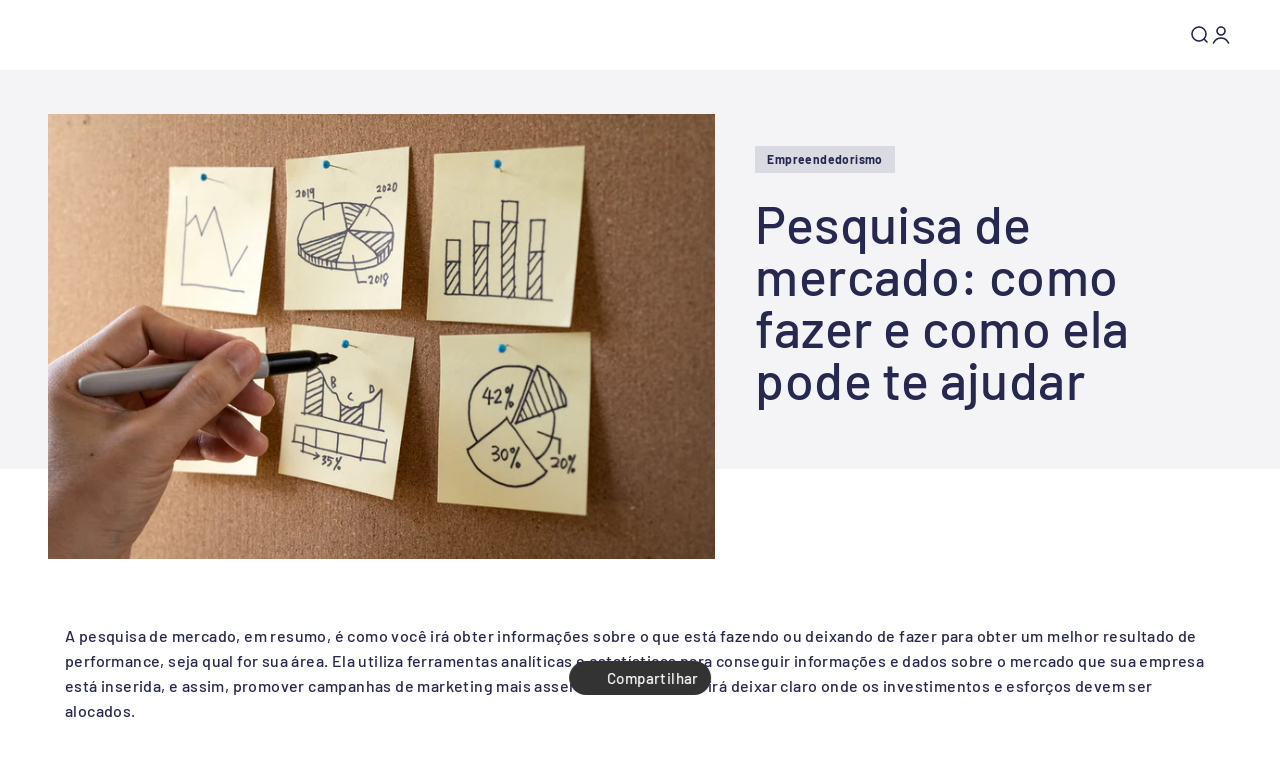

--- FILE ---
content_type: text/html; charset=utf-8
request_url: https://stegia.com.br/blogs/academy/pesquisa-de-mercado-como-fazer-e-como-ela-pode-te-ajudar
body_size: 18939
content:
<!doctype html>

<html class="no-js" lang="pt-BR" dir="ltr">
  <head>
    <meta charset="utf-8">
    <meta name="viewport" content="width=device-width, initial-scale=1.0, height=device-height, minimum-scale=1.0, maximum-scale=1.0">
    <meta name="theme-color" content="#fff">

    <title>Pesquisa de mercado: como fazer e como ela pode te ajudar</title><meta name="description" content="A pesquisa de mercado, em resumo, é como você irá obter informações sobre o que está fazendo ou deixando de fazer para obter um melhor resultado de performance, seja qual for sua área. Ela utiliza ferramentas analíticas e estatísticas para conseguir informações e dados sobre o mercado que sua empresa está inserida, e a"><link rel="canonical" href="https://stegia.com.br/blogs/academy/pesquisa-de-mercado-como-fazer-e-como-ela-pode-te-ajudar"><link rel="shortcut icon" href="//stegia.com.br/cdn/shop/files/STEGIA_2023_BRAND_BANNER_MOBILE.png?v=1668713190&width=96">
      <link rel="apple-touch-icon" href="//stegia.com.br/cdn/shop/files/STEGIA_2023_BRAND_BANNER_MOBILE.png?v=1668713190&width=180"><link rel="preconnect" href="https://cdn.shopify.com">
    <link rel="preconnect" href="https://fonts.shopifycdn.com" crossorigin>
    <link rel="dns-prefetch" href="https://productreviews.shopifycdn.com"><link rel="modulepreload" href="//stegia.com.br/cdn/shop/t/78/assets/vendor.min.js?v=56430842210900357591671739271" as="script">
    <link rel="modulepreload" href="//stegia.com.br/cdn/shop/t/78/assets/theme.js?v=43842711010314393921709744561" as="script">
    <link rel="modulepreload" href="//stegia.com.br/cdn/shop/t/78/assets/sections.js?v=151595644046222768521709744587" as="script"><link rel="preload" href="//stegia.com.br/cdn/fonts/barlow/barlow_n7.691d1d11f150e857dcbc1c10ef03d825bc378d81.woff2" as="font" type="font/woff2" crossorigin><link rel="preload" href="//stegia.com.br/cdn/fonts/barlow/barlow_n5.a193a1990790eba0cc5cca569d23799830e90f07.woff2" as="font" type="font/woff2" crossorigin><meta property="og:type" content="article">
  <meta property="og:title" content="Pesquisa de mercado: como fazer e como ela pode te ajudar"><meta property="og:image" content="http://stegia.com.br/cdn/shop/articles/custom_resized_71a83520-fd09-4228-b4d6-51fc250a902b.jpg?v=1615576656&width=2048">
  <meta property="og:image:secure_url" content="https://stegia.com.br/cdn/shop/articles/custom_resized_71a83520-fd09-4228-b4d6-51fc250a902b.jpg?v=1615576656&width=2048">
  <meta property="og:image:width" content="720">
  <meta property="og:image:height" content="480"><meta property="og:description" content="A pesquisa de mercado, em resumo, é como você irá obter informações sobre o que está fazendo ou deixando de fazer para obter um melhor resultado de performance, seja qual for sua área. Ela utiliza ferramentas analíticas e estatísticas para conseguir informações e dados sobre o mercado que sua empresa está inserida, e a"><meta property="og:url" content="https://stegia.com.br/blogs/academy/pesquisa-de-mercado-como-fazer-e-como-ela-pode-te-ajudar">
<meta property="og:site_name" content="Stegia"><meta name="twitter:card" content="summary"><meta name="twitter:title" content="Pesquisa de mercado: como fazer e como ela pode te ajudar">
  <meta name="twitter:description" content="A pesquisa de mercado, em resumo, é como você irá obter informações sobre o que está fazendo ou deixando de fazer para obter um melhor resultado de performance, seja qual for sua área. Ela utiliza ferramentas analíticas e estatísticas para conseguir informações e dados sobre o mercado que sua empresa está inserida, e assim, promover campanhas de marketing mais assertivas. O resultado irá deixar claro onde os investimentos e esforços devem ser alocados."><meta name="twitter:image" content="https://stegia.com.br/cdn/shop/articles/custom_resized_71a83520-fd09-4228-b4d6-51fc250a902b.jpg?crop=center&height=1200&v=1615576656&width=1200">
  <meta name="twitter:image:alt" content="Pesquisa de mercado: como fazer e como ela pode te ajudar">
  <script type="application/ld+json">
  {
    "@context": "https://schema.org",
    "@type": "BlogPosting",
    "mainEntityOfPage": "/blogs/academy/pesquisa-de-mercado-como-fazer-e-como-ela-pode-te-ajudar",
    "articleSection": "Academy",
    "keywords": "Empreendedorismo, Negócios",
    "headline": "Pesquisa de mercado: como fazer e como ela pode te ajudar",
    "description": "A pesquisa de mercado, em resumo, é como você irá obter informações sobre o que está fazendo ou deixando de fazer para obter um melhor...",
    "dateCreated": "2021-03-12T16:17:35",
    "datePublished": "2021-03-12T16:17:35",
    "dateModified": "2021-03-12T16:17:35",
    "image": {
      "@type": "ImageObject",
      "url": "https://stegia.com.br/cdn/shop/articles/custom_resized_71a83520-fd09-4228-b4d6-51fc250a902b.jpg?v=1615576656&width=1024",
      "image": "https://stegia.com.br/cdn/shop/articles/custom_resized_71a83520-fd09-4228-b4d6-51fc250a902b.jpg?v=1615576656&width=1024",
      "name": "Pesquisa de mercado: como fazer e como ela pode te ajudar",
      "width": "1024",
      "height": "1024"
    },
    "author": {
      "@type": "Person",
      "name": " ",
      "givenName": null,
      "familyName": null
    },
    "publisher": {
      "@type": "Organization",
      "name": "Stegia"
    },
    "commentCount": 0,
    "comment": []
  }
  </script>



  <script type="application/ld+json">
  {
    "@context": "https://schema.org",
    "@type": "BreadcrumbList",
  "itemListElement": [{
      "@type": "ListItem",
      "position": 1,
      "name": "Início",
      "item": "https://stegia.com.br"
    },{
          "@type": "ListItem",
          "position": 2,
          "name": "Academy",
          "item": "https://stegia.com.br/blogs/academy"
        }, {
          "@type": "ListItem",
          "position": 3,
          "name": "Academy",
          "item": "https://stegia.com.br/blogs/academy/pesquisa-de-mercado-como-fazer-e-como-ela-pode-te-ajudar"
        }]
  }
  </script>

<style>/* Typography (heading) */
  @font-face {
  font-family: Barlow;
  font-weight: 700;
  font-style: normal;
  font-display: fallback;
  src: url("//stegia.com.br/cdn/fonts/barlow/barlow_n7.691d1d11f150e857dcbc1c10ef03d825bc378d81.woff2") format("woff2"),
       url("//stegia.com.br/cdn/fonts/barlow/barlow_n7.4fdbb1cb7da0e2c2f88492243ffa2b4f91924840.woff") format("woff");
}

@font-face {
  font-family: Barlow;
  font-weight: 700;
  font-style: italic;
  font-display: fallback;
  src: url("//stegia.com.br/cdn/fonts/barlow/barlow_i7.50e19d6cc2ba5146fa437a5a7443c76d5d730103.woff2") format("woff2"),
       url("//stegia.com.br/cdn/fonts/barlow/barlow_i7.47e9f98f1b094d912e6fd631cc3fe93d9f40964f.woff") format("woff");
}

/* Typography (body) */
  @font-face {
  font-family: Barlow;
  font-weight: 500;
  font-style: normal;
  font-display: fallback;
  src: url("//stegia.com.br/cdn/fonts/barlow/barlow_n5.a193a1990790eba0cc5cca569d23799830e90f07.woff2") format("woff2"),
       url("//stegia.com.br/cdn/fonts/barlow/barlow_n5.ae31c82169b1dc0715609b8cc6a610b917808358.woff") format("woff");
}

@font-face {
  font-family: Barlow;
  font-weight: 500;
  font-style: italic;
  font-display: fallback;
  src: url("//stegia.com.br/cdn/fonts/barlow/barlow_i5.714d58286997b65cd479af615cfa9bb0a117a573.woff2") format("woff2"),
       url("//stegia.com.br/cdn/fonts/barlow/barlow_i5.0120f77e6447d3b5df4bbec8ad8c2d029d87fb21.woff") format("woff");
}

@font-face {
  font-family: Barlow;
  font-weight: 700;
  font-style: normal;
  font-display: fallback;
  src: url("//stegia.com.br/cdn/fonts/barlow/barlow_n7.691d1d11f150e857dcbc1c10ef03d825bc378d81.woff2") format("woff2"),
       url("//stegia.com.br/cdn/fonts/barlow/barlow_n7.4fdbb1cb7da0e2c2f88492243ffa2b4f91924840.woff") format("woff");
}

@font-face {
  font-family: Barlow;
  font-weight: 700;
  font-style: italic;
  font-display: fallback;
  src: url("//stegia.com.br/cdn/fonts/barlow/barlow_i7.50e19d6cc2ba5146fa437a5a7443c76d5d730103.woff2") format("woff2"),
       url("//stegia.com.br/cdn/fonts/barlow/barlow_i7.47e9f98f1b094d912e6fd631cc3fe93d9f40964f.woff") format("woff");
}

:root {
    /**
     * ---------------------------------------------------------------------
     * SPACING VARIABLES
     *
     * We are using a spacing inspired from frameworks like Tailwind CSS.
     * ---------------------------------------------------------------------
     */
    --spacing-0-5: 0.125rem; /* 2px */
    --spacing-1: 0.25rem; /* 4px */
    --spacing-1-5: 0.375rem; /* 6px */
    --spacing-2: 0.5rem; /* 8px */
    --spacing-2-5: 0.625rem; /* 10px */
    --spacing-3: 0.75rem; /* 12px */
    --spacing-3-5: 0.875rem; /* 14px */
    --spacing-4: 1rem; /* 16px */
    --spacing-4-5: 1.125rem; /* 18px */
    --spacing-5: 1.25rem; /* 20px */
    --spacing-5-5: 1.375rem; /* 22px */
    --spacing-6: 1.5rem; /* 24px */
    --spacing-6-5: 1.625rem; /* 26px */
    --spacing-7: 1.75rem; /* 28px */
    --spacing-7-5: 1.875rem; /* 30px */
    --spacing-8: 2rem; /* 32px */
    --spacing-8-5: 2.125rem; /* 34px */
    --spacing-9: 2.25rem; /* 36px */
    --spacing-9-5: 2.375rem; /* 38px */
    --spacing-10: 2.5rem; /* 40px */
    --spacing-11: 2.75rem; /* 44px */
    --spacing-12: 3rem; /* 48px */
    --spacing-14: 3.5rem; /* 56px */
    --spacing-16: 4rem; /* 64px */
    --spacing-18: 4.5rem; /* 72px */
    --spacing-20: 5rem; /* 80px */
    --spacing-24: 6rem; /* 96px */
    --spacing-28: 7rem; /* 112px */
    --spacing-32: 8rem; /* 128px */
    --spacing-36: 9rem; /* 144px */
    --spacing-40: 10rem; /* 160px */
    --spacing-44: 11rem; /* 176px */
    --spacing-48: 12rem; /* 192px */
    --spacing-52: 13rem; /* 208px */
    --spacing-56: 14rem; /* 224px */
    --spacing-60: 15rem; /* 240px */
    --spacing-64: 16rem; /* 256px */
    --spacing-72: 18rem; /* 288px */
    --spacing-80: 20rem; /* 320px */
    --spacing-96: 24rem; /* 384px */

    /* Container */
    --container-max-width: 1520px;
    --container-narrow-max-width: 1270px;
    --container-gutter: var(--spacing-5);
    --section-outer-spacing-block: var(--spacing-14);
    --section-inner-max-spacing-block: var(--spacing-12);
    --section-inner-spacing-inline: var(--container-gutter);
    --section-stack-spacing-block: var(--spacing-10);

    /* Grid gutter */
    --grid-gutter: var(--spacing-5);

    /* Product list settings */
    --product-list-row-gap: var(--spacing-8);
    --product-list-column-gap: var(--grid-gutter);

    /* Form settings */
    --input-gap: var(--spacing-2);
    --input-height: 2.625rem;
    --input-padding-inline: var(--spacing-4);

    /* Other sizes */
    --sticky-area-height: calc(var(--sticky-announcement-bar-enabled, 0) * var(--announcement-bar-height, 0px) + var(--sticky-header-enabled, 0) * var(--header-height, 0px));

    /* RTL support */
    --transform-logical-flip: 1;
    --transform-origin-start: left;
    --transform-origin-end: right;

    /**
     * ---------------------------------------------------------------------
     * TYPOGRAPHY
     * ---------------------------------------------------------------------
     */

    /* Font properties */
    --heading-font-family: Barlow, sans-serif;
    --heading-font-weight: 700;
    --heading-font-style: normal;
    --heading-text-transform: normal;
    --heading-letter-spacing: 0.01em;
    --text-font-family: Barlow, sans-serif;
    --text-font-weight: 500;
    --text-font-style: normal;
    --text-letter-spacing: 0.025em;

    /* Font sizes */
    --text-h0: 2.5rem;
    --text-h1: 1.75rem;
    --text-h2: 1.5rem;
    --text-h3: 1.375rem;
    --text-h4: 1.125rem;
    --text-h5: 1.125rem;
    --text-h6: 1rem;
    --text-xs: 0.6875rem;
    --text-sm: 0.75rem;
    --text-base: 0.875rem;
    --text-lg: 1.125rem;

    /**
     * ---------------------------------------------------------------------
     * COLORS
     * ---------------------------------------------------------------------
     */

    /* Color settings */--accent: 240 196 23;
    --text-primary: 39 40 80;
    --background-primary: 255 255 255;
    --dialog-background: 255 255 255;
    --border-color: var(--text-color, var(--text-primary)) / 0.12;

    /* Button colors */
    --button-background-primary: 240 196 23;
    --button-text-primary: 255 255 255;
    --button-background-secondary: 0 66 228;
    --button-text-secondary: 255 255 255;

    /* Status colors */
    --success-background: 224 244 232;
    --success-text: 0 163 65;
    --warning-background: 255 246 233;
    --warning-text: 255 183 74;
    --error-background: 254 231 231;
    --error-text: 248 58 58;

    /* Product colors */
    --on-sale-text: 248 58 58;
    --on-sale-badge-background: 248 58 58;
    --on-sale-badge-text: 255 255 255;
    --sold-out-badge-background: 0 0 0;
    --sold-out-badge-text: 255 255 255;
    --primary-badge-background: 0 66 228;
    --primary-badge-text: 255 255 255;
    --star-color: 255 183 74;
    --product-card-background: 255 255 255;
    --product-card-text: 37 147 218;

    /* Header colors */
    --header-background: 255 255 255;
    --header-text: 39 40 80;

    /* Footer colors */
    --footer-background: 39 40 80;
    --footer-text: 255 255 255;

    /* Rounded variables (used for border radius) */
    --rounded-xs: 0.0rem;
    --rounded-sm: 0.0rem;
    --rounded: 0.0rem;
    --rounded-lg: 0.0rem;
    --rounded-full: 9999px;

    --rounded-button: 0.0rem;
    --rounded-input: 0.0rem;

    /* Box shadow */
    --shadow-sm: 0 2px 8px rgb(var(--text-primary) / 0.1);
    --shadow: 0 5px 15px rgb(var(--text-primary) / 0.1);
    --shadow-md: 0 5px 30px rgb(var(--text-primary) / 0.1);
    --shadow-block: 0px 18px 50px rgb(var(--text-primary) / 0.1);

    /**
     * ---------------------------------------------------------------------
     * OTHER
     * ---------------------------------------------------------------------
     */

    --cursor-close-svg-url: url(//stegia.com.br/cdn/shop/t/78/assets/cursor-close.svg?v=147174565022153725511670286775);
    --cursor-zoom-in-svg-url: url(//stegia.com.br/cdn/shop/t/78/assets/cursor-zoom-in.svg?v=154953035094101115921670286774);
    --cursor-zoom-out-svg-url: url(//stegia.com.br/cdn/shop/t/78/assets/cursor-zoom-out.svg?v=16155520337305705181670286775);
    --checkmark-svg-url: url(//stegia.com.br/cdn/shop/t/78/assets/checkmark.svg?v=77552481021870063511670286774);
  }

  [dir="rtl"]:root {
    /* RTL support */
    --transform-logical-flip: -1;
    --transform-origin-start: right;
    --transform-origin-end: left;
  }

  @media screen and (min-width: 700px) {
    :root {
      /* Typography (font size) */
      --text-h0: 3.25rem;
      --text-h1: 2.25rem;
      --text-h2: 1.75rem;
      --text-h3: 1.625rem;
      --text-h4: 1.25rem;
      --text-h5: 1.25rem;
      --text-h6: 1.125rem;

      --text-xs: 0.75rem;
      --text-sm: 0.875rem;
      --text-base: 1.0rem;
      --text-lg: 1.25rem;

      /* Spacing */
      --container-gutter: 2rem;
      --section-outer-spacing-block: var(--spacing-20);
      --section-inner-max-spacing-block: var(--spacing-14);
      --section-inner-spacing-inline: var(--spacing-14);
      --section-stack-spacing-block: var(--spacing-12);

      /* Grid gutter */
      --grid-gutter: var(--spacing-6);

      /* Product list settings */
      --product-list-row-gap: var(--spacing-12);

      /* Form settings */
      --input-gap: 1rem;
      --input-height: 3.125rem;
      --input-padding-inline: var(--spacing-5);
    }
  }

  @media screen and (min-width: 1000px) {
    :root {
      /* Spacing settings */
      --container-gutter: var(--spacing-12);
      --section-outer-spacing-block: var(--spacing-20);
      --section-inner-max-spacing-block: var(--spacing-18);
      --section-inner-spacing-inline: var(--spacing-18);
      --section-stack-spacing-block: var(--spacing-12);
    }
  }

  @media screen and (min-width: 1150px) {
    :root {
      /* Spacing settings */
      --container-gutter: var(--spacing-12);
      --section-outer-spacing-block: var(--spacing-24);
      --section-inner-max-spacing-block: var(--spacing-18);
      --section-inner-spacing-inline: var(--spacing-18);
      --section-stack-spacing-block: var(--spacing-12);
    }
  }

  @media screen and (min-width: 1400px) {
    :root {
      /* Typography (font size) */
      --text-h0: 4rem;
      --text-h1: 3rem;
      --text-h2: 2.5rem;
      --text-h3: 1.75rem;
      --text-h4: 1.5rem;
      --text-h5: 1.25rem;
      --text-h6: 1.25rem;

      --section-outer-spacing-block: var(--spacing-28);
      --section-inner-max-spacing-block: var(--spacing-20);
      --section-inner-spacing-inline: var(--spacing-20);
    }
  }

  @media screen and (min-width: 1600px) {
    :root {
      --section-outer-spacing-block: var(--spacing-32);
      --section-inner-max-spacing-block: var(--spacing-24);
      --section-inner-spacing-inline: var(--spacing-24);
    }
  }

  /**
   * ---------------------------------------------------------------------
   * LIQUID DEPENDANT CSS
   *
   * Our main CSS is Liquid free, but some very specific features depend on
   * theme settings, so we have them here
   * ---------------------------------------------------------------------
   */@media screen and (pointer: fine) {
        .button:not([disabled]):hover, .btn:not([disabled]):hover, .shopify-payment-button__button--unbranded:not([disabled]):hover {
          --button-background-opacity: 0.85;
        }

        .button--subdued:not([disabled]):hover {
          --button-background: var(--text-color) / .05 !important;
        }
      }</style><script>
  document.documentElement.classList.replace('no-js', 'js');

  // This allows to expose several variables to the global scope, to be used in scripts
  window.themeVariables = {
    settings: {
      showPageTransition: true,
      headingApparition: "split_rotation",
      pageType: "article",
      moneyFormat: "R$ {{amount_with_comma_separator}}",
      moneyWithCurrencyFormat: "R$ {{amount_with_comma_separator}} BRL",
      currencyCodeEnabled: false,
      cartType: "popover",
      showDiscount: false,
      discountMode: "saving"
    },

    strings: {
      accessibilityClose: "Fechar",
      accessibilityNext: "Próximo",
      accessibilityPrevious: "Anterior",
      addToCartButton: "Adicionar ao carrinho",
      soldOutButton: "Esgotado",
      preOrderButton: "Pré-venda",
      unavailableButton: "Unavailable",
      closeGallery: "Fechar galeria",
      zoomGallery: "Zoom na imagem",
      errorGallery: "Imagem não pode ser carregada",
      soldOutBadge: "Esgotado",
      discountBadge: "Economize @@",
      sku: "SKU:",
      searchNoResults: "Não foram encontrados resultados para sua pesquisa",
      addOrderNote: "Adicionar observações sobre o pedido",
      editOrderNote: "Editar observações sobre o pedido",
      shippingEstimatorNoResults: "Desculpe, não enviamos para o seu endereço.",
      shippingEstimatorOneResult: "Temos um método de envio para o seu endereço:",
      shippingEstimatorMultipleResults: "Temos diversos métodos de envio para o seu endereço:",
      shippingEstimatorError: "Um ou mais erros aconteceram durante a estimativa de frete:"
    },

    breakpoints: {
      'sm': 'screen and (min-width: 700px)',
      'md': 'screen and (min-width: 1000px)',
      'lg': 'screen and (min-width: 1150px)',
      'xl': 'screen and (min-width: 1400px)',

      'sm-max': 'screen and (max-width: 699px)',
      'md-max': 'screen and (max-width: 999px)',
      'lg-max': 'screen and (max-width: 1149px)',
      'xl-max': 'screen and (max-width: 1399px)'
    }
  };window.addEventListener('DOMContentLoaded', () => {
      const isReloaded = (window.performance.navigation && window.performance.navigation.type === 1) || window.performance.getEntriesByType('navigation').map((nav) => nav.type).includes('reload');

      if ('animate' in document.documentElement && window.matchMedia('(prefers-reduced-motion: no-preference)').matches && document.referrer.includes(location.host) && !isReloaded) {
        document.body.animate({opacity: [0, 1]}, {duration: 115, fill: 'forwards'});
      }
    });

    window.addEventListener('pageshow', (event) => {
      document.body.classList.remove('page-transition');

      if (event.persisted) {
        document.body.animate({opacity: [0, 1]}, {duration: 0, fill: 'forwards'});
      }
    });// For detecting native share
  document.documentElement.classList.add(`native-share--${navigator.share ? 'enabled' : 'disabled'}`);</script><script type="module" src="//stegia.com.br/cdn/shop/t/78/assets/vendor.min.js?v=56430842210900357591671739271"></script>
    <script type="module" src="//stegia.com.br/cdn/shop/t/78/assets/theme.js?v=43842711010314393921709744561"></script>
    <script type="module" src="//stegia.com.br/cdn/shop/t/78/assets/sections.js?v=151595644046222768521709744587"></script>

    <script>window.performance && window.performance.mark && window.performance.mark('shopify.content_for_header.start');</script><meta id="shopify-digital-wallet" name="shopify-digital-wallet" content="/7361069167/digital_wallets/dialog">
<link rel="alternate" type="application/atom+xml" title="Feed" href="/blogs/academy.atom" />
<script async="async" src="/checkouts/internal/preloads.js?locale=pt-BR"></script>
<script id="shopify-features" type="application/json">{"accessToken":"02131e8bd424dc04bafd69d9fba5a78e","betas":["rich-media-storefront-analytics"],"domain":"stegia.com.br","predictiveSearch":true,"shopId":7361069167,"locale":"pt-br"}</script>
<script>var Shopify = Shopify || {};
Shopify.shop = "eqs-negocios-copy.myshopify.com";
Shopify.locale = "pt-BR";
Shopify.currency = {"active":"BRL","rate":"1.0"};
Shopify.country = "BR";
Shopify.theme = {"name":"Impact [2023]","id":139268718907,"schema_name":"Impact","schema_version":"3.1.1","theme_store_id":1190,"role":"main"};
Shopify.theme.handle = "null";
Shopify.theme.style = {"id":null,"handle":null};
Shopify.cdnHost = "stegia.com.br/cdn";
Shopify.routes = Shopify.routes || {};
Shopify.routes.root = "/";</script>
<script type="module">!function(o){(o.Shopify=o.Shopify||{}).modules=!0}(window);</script>
<script>!function(o){function n(){var o=[];function n(){o.push(Array.prototype.slice.apply(arguments))}return n.q=o,n}var t=o.Shopify=o.Shopify||{};t.loadFeatures=n(),t.autoloadFeatures=n()}(window);</script>
<script id="shop-js-analytics" type="application/json">{"pageType":"article"}</script>
<script defer="defer" async type="module" src="//stegia.com.br/cdn/shopifycloud/shop-js/modules/v2/client.init-shop-cart-sync_CU2ftdlJ.pt-BR.esm.js"></script>
<script defer="defer" async type="module" src="//stegia.com.br/cdn/shopifycloud/shop-js/modules/v2/chunk.common_Bd5PC-Gb.esm.js"></script>
<script defer="defer" async type="module" src="//stegia.com.br/cdn/shopifycloud/shop-js/modules/v2/chunk.modal_CNYWjkPA.esm.js"></script>
<script type="module">
  await import("//stegia.com.br/cdn/shopifycloud/shop-js/modules/v2/client.init-shop-cart-sync_CU2ftdlJ.pt-BR.esm.js");
await import("//stegia.com.br/cdn/shopifycloud/shop-js/modules/v2/chunk.common_Bd5PC-Gb.esm.js");
await import("//stegia.com.br/cdn/shopifycloud/shop-js/modules/v2/chunk.modal_CNYWjkPA.esm.js");

  window.Shopify.SignInWithShop?.initShopCartSync?.({"fedCMEnabled":true,"windoidEnabled":true});

</script>
<script>(function() {
  var isLoaded = false;
  function asyncLoad() {
    if (isLoaded) return;
    isLoaded = true;
    var urls = ["https:\/\/cdn.one.store\/javascript\/dist\/1.0\/jcr-widget.js?account_id=shopify:eqs-negocios-copy.myshopify.com\u0026shop=eqs-negocios-copy.myshopify.com"];
    for (var i = 0; i < urls.length; i++) {
      var s = document.createElement('script');
      s.type = 'text/javascript';
      s.async = true;
      s.src = urls[i];
      var x = document.getElementsByTagName('script')[0];
      x.parentNode.insertBefore(s, x);
    }
  };
  if(window.attachEvent) {
    window.attachEvent('onload', asyncLoad);
  } else {
    window.addEventListener('load', asyncLoad, false);
  }
})();</script>
<script id="__st">var __st={"a":7361069167,"offset":-10800,"reqid":"6dd51065-e680-46ac-a210-70e591ea0d27-1769058126","pageurl":"stegia.com.br\/blogs\/academy\/pesquisa-de-mercado-como-fazer-e-como-ela-pode-te-ajudar","s":"articles-555475894383","u":"579e5ef959c4","p":"article","rtyp":"article","rid":555475894383};</script>
<script>window.ShopifyPaypalV4VisibilityTracking = true;</script>
<script id="captcha-bootstrap">!function(){'use strict';const t='contact',e='account',n='new_comment',o=[[t,t],['blogs',n],['comments',n],[t,'customer']],c=[[e,'customer_login'],[e,'guest_login'],[e,'recover_customer_password'],[e,'create_customer']],r=t=>t.map((([t,e])=>`form[action*='/${t}']:not([data-nocaptcha='true']) input[name='form_type'][value='${e}']`)).join(','),a=t=>()=>t?[...document.querySelectorAll(t)].map((t=>t.form)):[];function s(){const t=[...o],e=r(t);return a(e)}const i='password',u='form_key',d=['recaptcha-v3-token','g-recaptcha-response','h-captcha-response',i],f=()=>{try{return window.sessionStorage}catch{return}},m='__shopify_v',_=t=>t.elements[u];function p(t,e,n=!1){try{const o=window.sessionStorage,c=JSON.parse(o.getItem(e)),{data:r}=function(t){const{data:e,action:n}=t;return t[m]||n?{data:e,action:n}:{data:t,action:n}}(c);for(const[e,n]of Object.entries(r))t.elements[e]&&(t.elements[e].value=n);n&&o.removeItem(e)}catch(o){console.error('form repopulation failed',{error:o})}}const l='form_type',E='cptcha';function T(t){t.dataset[E]=!0}const w=window,h=w.document,L='Shopify',v='ce_forms',y='captcha';let A=!1;((t,e)=>{const n=(g='f06e6c50-85a8-45c8-87d0-21a2b65856fe',I='https://cdn.shopify.com/shopifycloud/storefront-forms-hcaptcha/ce_storefront_forms_captcha_hcaptcha.v1.5.2.iife.js',D={infoText:'Protegido por hCaptcha',privacyText:'Privacidade',termsText:'Termos'},(t,e,n)=>{const o=w[L][v],c=o.bindForm;if(c)return c(t,g,e,D).then(n);var r;o.q.push([[t,g,e,D],n]),r=I,A||(h.body.append(Object.assign(h.createElement('script'),{id:'captcha-provider',async:!0,src:r})),A=!0)});var g,I,D;w[L]=w[L]||{},w[L][v]=w[L][v]||{},w[L][v].q=[],w[L][y]=w[L][y]||{},w[L][y].protect=function(t,e){n(t,void 0,e),T(t)},Object.freeze(w[L][y]),function(t,e,n,w,h,L){const[v,y,A,g]=function(t,e,n){const i=e?o:[],u=t?c:[],d=[...i,...u],f=r(d),m=r(i),_=r(d.filter((([t,e])=>n.includes(e))));return[a(f),a(m),a(_),s()]}(w,h,L),I=t=>{const e=t.target;return e instanceof HTMLFormElement?e:e&&e.form},D=t=>v().includes(t);t.addEventListener('submit',(t=>{const e=I(t);if(!e)return;const n=D(e)&&!e.dataset.hcaptchaBound&&!e.dataset.recaptchaBound,o=_(e),c=g().includes(e)&&(!o||!o.value);(n||c)&&t.preventDefault(),c&&!n&&(function(t){try{if(!f())return;!function(t){const e=f();if(!e)return;const n=_(t);if(!n)return;const o=n.value;o&&e.removeItem(o)}(t);const e=Array.from(Array(32),(()=>Math.random().toString(36)[2])).join('');!function(t,e){_(t)||t.append(Object.assign(document.createElement('input'),{type:'hidden',name:u})),t.elements[u].value=e}(t,e),function(t,e){const n=f();if(!n)return;const o=[...t.querySelectorAll(`input[type='${i}']`)].map((({name:t})=>t)),c=[...d,...o],r={};for(const[a,s]of new FormData(t).entries())c.includes(a)||(r[a]=s);n.setItem(e,JSON.stringify({[m]:1,action:t.action,data:r}))}(t,e)}catch(e){console.error('failed to persist form',e)}}(e),e.submit())}));const S=(t,e)=>{t&&!t.dataset[E]&&(n(t,e.some((e=>e===t))),T(t))};for(const o of['focusin','change'])t.addEventListener(o,(t=>{const e=I(t);D(e)&&S(e,y())}));const B=e.get('form_key'),M=e.get(l),P=B&&M;t.addEventListener('DOMContentLoaded',(()=>{const t=y();if(P)for(const e of t)e.elements[l].value===M&&p(e,B);[...new Set([...A(),...v().filter((t=>'true'===t.dataset.shopifyCaptcha))])].forEach((e=>S(e,t)))}))}(h,new URLSearchParams(w.location.search),n,t,e,['guest_login'])})(!0,!0)}();</script>
<script integrity="sha256-4kQ18oKyAcykRKYeNunJcIwy7WH5gtpwJnB7kiuLZ1E=" data-source-attribution="shopify.loadfeatures" defer="defer" src="//stegia.com.br/cdn/shopifycloud/storefront/assets/storefront/load_feature-a0a9edcb.js" crossorigin="anonymous"></script>
<script data-source-attribution="shopify.dynamic_checkout.dynamic.init">var Shopify=Shopify||{};Shopify.PaymentButton=Shopify.PaymentButton||{isStorefrontPortableWallets:!0,init:function(){window.Shopify.PaymentButton.init=function(){};var t=document.createElement("script");t.src="https://stegia.com.br/cdn/shopifycloud/portable-wallets/latest/portable-wallets.pt-br.js",t.type="module",document.head.appendChild(t)}};
</script>
<script data-source-attribution="shopify.dynamic_checkout.buyer_consent">
  function portableWalletsHideBuyerConsent(e){var t=document.getElementById("shopify-buyer-consent"),n=document.getElementById("shopify-subscription-policy-button");t&&n&&(t.classList.add("hidden"),t.setAttribute("aria-hidden","true"),n.removeEventListener("click",e))}function portableWalletsShowBuyerConsent(e){var t=document.getElementById("shopify-buyer-consent"),n=document.getElementById("shopify-subscription-policy-button");t&&n&&(t.classList.remove("hidden"),t.removeAttribute("aria-hidden"),n.addEventListener("click",e))}window.Shopify?.PaymentButton&&(window.Shopify.PaymentButton.hideBuyerConsent=portableWalletsHideBuyerConsent,window.Shopify.PaymentButton.showBuyerConsent=portableWalletsShowBuyerConsent);
</script>
<script data-source-attribution="shopify.dynamic_checkout.cart.bootstrap">document.addEventListener("DOMContentLoaded",(function(){function t(){return document.querySelector("shopify-accelerated-checkout-cart, shopify-accelerated-checkout")}if(t())Shopify.PaymentButton.init();else{new MutationObserver((function(e,n){t()&&(Shopify.PaymentButton.init(),n.disconnect())})).observe(document.body,{childList:!0,subtree:!0})}}));
</script>
<script id='scb4127' type='text/javascript' async='' src='https://stegia.com.br/cdn/shopifycloud/privacy-banner/storefront-banner.js'></script>
<script>window.performance && window.performance.mark && window.performance.mark('shopify.content_for_header.end');</script>
<link href="//stegia.com.br/cdn/shop/t/78/assets/theme.css?v=3857575244182503551671739269" rel="stylesheet" type="text/css" media="all" /><!-- Início Clarity Code -->
    <script type="text/javascript">
      (function(c,l,a,r,i,t,y){
          c[a]=c[a]||function(){(c[a].q=c[a].q||[]).push(arguments)};
          t=l.createElement(r);t.async=1;t.src="https://www.clarity.ms/tag/"+i;
          y=l.getElementsByTagName(r)[0];y.parentNode.insertBefore(t,y);
      })(window, document, "clarity", "script", "iissv6nkle");
    </script>
    <!-- Fim Clarity Code -->
  <script src="https://cdn.shopify.com/extensions/19689677-6488-4a31-adf3-fcf4359c5fd9/forms-2295/assets/shopify-forms-loader.js" type="text/javascript" defer="defer" data-app-id="6171699"></script>
<link href="https://monorail-edge.shopifysvc.com" rel="dns-prefetch">
<script>(function(){if ("sendBeacon" in navigator && "performance" in window) {try {var session_token_from_headers = performance.getEntriesByType('navigation')[0].serverTiming.find(x => x.name == '_s').description;} catch {var session_token_from_headers = undefined;}var session_cookie_matches = document.cookie.match(/_shopify_s=([^;]*)/);var session_token_from_cookie = session_cookie_matches && session_cookie_matches.length === 2 ? session_cookie_matches[1] : "";var session_token = session_token_from_headers || session_token_from_cookie || "";function handle_abandonment_event(e) {var entries = performance.getEntries().filter(function(entry) {return /monorail-edge.shopifysvc.com/.test(entry.name);});if (!window.abandonment_tracked && entries.length === 0) {window.abandonment_tracked = true;var currentMs = Date.now();var navigation_start = performance.timing.navigationStart;var payload = {shop_id: 7361069167,url: window.location.href,navigation_start,duration: currentMs - navigation_start,session_token,page_type: "article"};window.navigator.sendBeacon("https://monorail-edge.shopifysvc.com/v1/produce", JSON.stringify({schema_id: "online_store_buyer_site_abandonment/1.1",payload: payload,metadata: {event_created_at_ms: currentMs,event_sent_at_ms: currentMs}}));}}window.addEventListener('pagehide', handle_abandonment_event);}}());</script>
<script id="web-pixels-manager-setup">(function e(e,d,r,n,o){if(void 0===o&&(o={}),!Boolean(null===(a=null===(i=window.Shopify)||void 0===i?void 0:i.analytics)||void 0===a?void 0:a.replayQueue)){var i,a;window.Shopify=window.Shopify||{};var t=window.Shopify;t.analytics=t.analytics||{};var s=t.analytics;s.replayQueue=[],s.publish=function(e,d,r){return s.replayQueue.push([e,d,r]),!0};try{self.performance.mark("wpm:start")}catch(e){}var l=function(){var e={modern:/Edge?\/(1{2}[4-9]|1[2-9]\d|[2-9]\d{2}|\d{4,})\.\d+(\.\d+|)|Firefox\/(1{2}[4-9]|1[2-9]\d|[2-9]\d{2}|\d{4,})\.\d+(\.\d+|)|Chrom(ium|e)\/(9{2}|\d{3,})\.\d+(\.\d+|)|(Maci|X1{2}).+ Version\/(15\.\d+|(1[6-9]|[2-9]\d|\d{3,})\.\d+)([,.]\d+|)( \(\w+\)|)( Mobile\/\w+|) Safari\/|Chrome.+OPR\/(9{2}|\d{3,})\.\d+\.\d+|(CPU[ +]OS|iPhone[ +]OS|CPU[ +]iPhone|CPU IPhone OS|CPU iPad OS)[ +]+(15[._]\d+|(1[6-9]|[2-9]\d|\d{3,})[._]\d+)([._]\d+|)|Android:?[ /-](13[3-9]|1[4-9]\d|[2-9]\d{2}|\d{4,})(\.\d+|)(\.\d+|)|Android.+Firefox\/(13[5-9]|1[4-9]\d|[2-9]\d{2}|\d{4,})\.\d+(\.\d+|)|Android.+Chrom(ium|e)\/(13[3-9]|1[4-9]\d|[2-9]\d{2}|\d{4,})\.\d+(\.\d+|)|SamsungBrowser\/([2-9]\d|\d{3,})\.\d+/,legacy:/Edge?\/(1[6-9]|[2-9]\d|\d{3,})\.\d+(\.\d+|)|Firefox\/(5[4-9]|[6-9]\d|\d{3,})\.\d+(\.\d+|)|Chrom(ium|e)\/(5[1-9]|[6-9]\d|\d{3,})\.\d+(\.\d+|)([\d.]+$|.*Safari\/(?![\d.]+ Edge\/[\d.]+$))|(Maci|X1{2}).+ Version\/(10\.\d+|(1[1-9]|[2-9]\d|\d{3,})\.\d+)([,.]\d+|)( \(\w+\)|)( Mobile\/\w+|) Safari\/|Chrome.+OPR\/(3[89]|[4-9]\d|\d{3,})\.\d+\.\d+|(CPU[ +]OS|iPhone[ +]OS|CPU[ +]iPhone|CPU IPhone OS|CPU iPad OS)[ +]+(10[._]\d+|(1[1-9]|[2-9]\d|\d{3,})[._]\d+)([._]\d+|)|Android:?[ /-](13[3-9]|1[4-9]\d|[2-9]\d{2}|\d{4,})(\.\d+|)(\.\d+|)|Mobile Safari.+OPR\/([89]\d|\d{3,})\.\d+\.\d+|Android.+Firefox\/(13[5-9]|1[4-9]\d|[2-9]\d{2}|\d{4,})\.\d+(\.\d+|)|Android.+Chrom(ium|e)\/(13[3-9]|1[4-9]\d|[2-9]\d{2}|\d{4,})\.\d+(\.\d+|)|Android.+(UC? ?Browser|UCWEB|U3)[ /]?(15\.([5-9]|\d{2,})|(1[6-9]|[2-9]\d|\d{3,})\.\d+)\.\d+|SamsungBrowser\/(5\.\d+|([6-9]|\d{2,})\.\d+)|Android.+MQ{2}Browser\/(14(\.(9|\d{2,})|)|(1[5-9]|[2-9]\d|\d{3,})(\.\d+|))(\.\d+|)|K[Aa][Ii]OS\/(3\.\d+|([4-9]|\d{2,})\.\d+)(\.\d+|)/},d=e.modern,r=e.legacy,n=navigator.userAgent;return n.match(d)?"modern":n.match(r)?"legacy":"unknown"}(),u="modern"===l?"modern":"legacy",c=(null!=n?n:{modern:"",legacy:""})[u],f=function(e){return[e.baseUrl,"/wpm","/b",e.hashVersion,"modern"===e.buildTarget?"m":"l",".js"].join("")}({baseUrl:d,hashVersion:r,buildTarget:u}),m=function(e){var d=e.version,r=e.bundleTarget,n=e.surface,o=e.pageUrl,i=e.monorailEndpoint;return{emit:function(e){var a=e.status,t=e.errorMsg,s=(new Date).getTime(),l=JSON.stringify({metadata:{event_sent_at_ms:s},events:[{schema_id:"web_pixels_manager_load/3.1",payload:{version:d,bundle_target:r,page_url:o,status:a,surface:n,error_msg:t},metadata:{event_created_at_ms:s}}]});if(!i)return console&&console.warn&&console.warn("[Web Pixels Manager] No Monorail endpoint provided, skipping logging."),!1;try{return self.navigator.sendBeacon.bind(self.navigator)(i,l)}catch(e){}var u=new XMLHttpRequest;try{return u.open("POST",i,!0),u.setRequestHeader("Content-Type","text/plain"),u.send(l),!0}catch(e){return console&&console.warn&&console.warn("[Web Pixels Manager] Got an unhandled error while logging to Monorail."),!1}}}}({version:r,bundleTarget:l,surface:e.surface,pageUrl:self.location.href,monorailEndpoint:e.monorailEndpoint});try{o.browserTarget=l,function(e){var d=e.src,r=e.async,n=void 0===r||r,o=e.onload,i=e.onerror,a=e.sri,t=e.scriptDataAttributes,s=void 0===t?{}:t,l=document.createElement("script"),u=document.querySelector("head"),c=document.querySelector("body");if(l.async=n,l.src=d,a&&(l.integrity=a,l.crossOrigin="anonymous"),s)for(var f in s)if(Object.prototype.hasOwnProperty.call(s,f))try{l.dataset[f]=s[f]}catch(e){}if(o&&l.addEventListener("load",o),i&&l.addEventListener("error",i),u)u.appendChild(l);else{if(!c)throw new Error("Did not find a head or body element to append the script");c.appendChild(l)}}({src:f,async:!0,onload:function(){if(!function(){var e,d;return Boolean(null===(d=null===(e=window.Shopify)||void 0===e?void 0:e.analytics)||void 0===d?void 0:d.initialized)}()){var d=window.webPixelsManager.init(e)||void 0;if(d){var r=window.Shopify.analytics;r.replayQueue.forEach((function(e){var r=e[0],n=e[1],o=e[2];d.publishCustomEvent(r,n,o)})),r.replayQueue=[],r.publish=d.publishCustomEvent,r.visitor=d.visitor,r.initialized=!0}}},onerror:function(){return m.emit({status:"failed",errorMsg:"".concat(f," has failed to load")})},sri:function(e){var d=/^sha384-[A-Za-z0-9+/=]+$/;return"string"==typeof e&&d.test(e)}(c)?c:"",scriptDataAttributes:o}),m.emit({status:"loading"})}catch(e){m.emit({status:"failed",errorMsg:(null==e?void 0:e.message)||"Unknown error"})}}})({shopId: 7361069167,storefrontBaseUrl: "https://stegia.com.br",extensionsBaseUrl: "https://extensions.shopifycdn.com/cdn/shopifycloud/web-pixels-manager",monorailEndpoint: "https://monorail-edge.shopifysvc.com/unstable/produce_batch",surface: "storefront-renderer",enabledBetaFlags: ["2dca8a86"],webPixelsConfigList: [{"id":"722272571","configuration":"{\"config\":\"{\\\"pixel_id\\\":\\\"G-C8F4FVFFQC\\\",\\\"gtag_events\\\":[{\\\"type\\\":\\\"purchase\\\",\\\"action_label\\\":\\\"G-C8F4FVFFQC\\\"},{\\\"type\\\":\\\"page_view\\\",\\\"action_label\\\":\\\"G-C8F4FVFFQC\\\"},{\\\"type\\\":\\\"view_item\\\",\\\"action_label\\\":\\\"G-C8F4FVFFQC\\\"},{\\\"type\\\":\\\"search\\\",\\\"action_label\\\":\\\"G-C8F4FVFFQC\\\"},{\\\"type\\\":\\\"add_to_cart\\\",\\\"action_label\\\":\\\"G-C8F4FVFFQC\\\"},{\\\"type\\\":\\\"begin_checkout\\\",\\\"action_label\\\":\\\"G-C8F4FVFFQC\\\"},{\\\"type\\\":\\\"add_payment_info\\\",\\\"action_label\\\":\\\"G-C8F4FVFFQC\\\"}],\\\"enable_monitoring_mode\\\":false}\"}","eventPayloadVersion":"v1","runtimeContext":"OPEN","scriptVersion":"b2a88bafab3e21179ed38636efcd8a93","type":"APP","apiClientId":1780363,"privacyPurposes":[],"dataSharingAdjustments":{"protectedCustomerApprovalScopes":["read_customer_address","read_customer_email","read_customer_name","read_customer_personal_data","read_customer_phone"]}},{"id":"shopify-app-pixel","configuration":"{}","eventPayloadVersion":"v1","runtimeContext":"STRICT","scriptVersion":"0450","apiClientId":"shopify-pixel","type":"APP","privacyPurposes":["ANALYTICS","MARKETING"]},{"id":"shopify-custom-pixel","eventPayloadVersion":"v1","runtimeContext":"LAX","scriptVersion":"0450","apiClientId":"shopify-pixel","type":"CUSTOM","privacyPurposes":["ANALYTICS","MARKETING"]}],isMerchantRequest: false,initData: {"shop":{"name":"Stegia","paymentSettings":{"currencyCode":"BRL"},"myshopifyDomain":"eqs-negocios-copy.myshopify.com","countryCode":"BR","storefrontUrl":"https:\/\/stegia.com.br"},"customer":null,"cart":null,"checkout":null,"productVariants":[],"purchasingCompany":null},},"https://stegia.com.br/cdn","fcfee988w5aeb613cpc8e4bc33m6693e112",{"modern":"","legacy":""},{"shopId":"7361069167","storefrontBaseUrl":"https:\/\/stegia.com.br","extensionBaseUrl":"https:\/\/extensions.shopifycdn.com\/cdn\/shopifycloud\/web-pixels-manager","surface":"storefront-renderer","enabledBetaFlags":"[\"2dca8a86\"]","isMerchantRequest":"false","hashVersion":"fcfee988w5aeb613cpc8e4bc33m6693e112","publish":"custom","events":"[[\"page_viewed\",{}]]"});</script><script>
  window.ShopifyAnalytics = window.ShopifyAnalytics || {};
  window.ShopifyAnalytics.meta = window.ShopifyAnalytics.meta || {};
  window.ShopifyAnalytics.meta.currency = 'BRL';
  var meta = {"page":{"pageType":"article","resourceType":"article","resourceId":555475894383,"requestId":"6dd51065-e680-46ac-a210-70e591ea0d27-1769058126"}};
  for (var attr in meta) {
    window.ShopifyAnalytics.meta[attr] = meta[attr];
  }
</script>
<script class="analytics">
  (function () {
    var customDocumentWrite = function(content) {
      var jquery = null;

      if (window.jQuery) {
        jquery = window.jQuery;
      } else if (window.Checkout && window.Checkout.$) {
        jquery = window.Checkout.$;
      }

      if (jquery) {
        jquery('body').append(content);
      }
    };

    var hasLoggedConversion = function(token) {
      if (token) {
        return document.cookie.indexOf('loggedConversion=' + token) !== -1;
      }
      return false;
    }

    var setCookieIfConversion = function(token) {
      if (token) {
        var twoMonthsFromNow = new Date(Date.now());
        twoMonthsFromNow.setMonth(twoMonthsFromNow.getMonth() + 2);

        document.cookie = 'loggedConversion=' + token + '; expires=' + twoMonthsFromNow;
      }
    }

    var trekkie = window.ShopifyAnalytics.lib = window.trekkie = window.trekkie || [];
    if (trekkie.integrations) {
      return;
    }
    trekkie.methods = [
      'identify',
      'page',
      'ready',
      'track',
      'trackForm',
      'trackLink'
    ];
    trekkie.factory = function(method) {
      return function() {
        var args = Array.prototype.slice.call(arguments);
        args.unshift(method);
        trekkie.push(args);
        return trekkie;
      };
    };
    for (var i = 0; i < trekkie.methods.length; i++) {
      var key = trekkie.methods[i];
      trekkie[key] = trekkie.factory(key);
    }
    trekkie.load = function(config) {
      trekkie.config = config || {};
      trekkie.config.initialDocumentCookie = document.cookie;
      var first = document.getElementsByTagName('script')[0];
      var script = document.createElement('script');
      script.type = 'text/javascript';
      script.onerror = function(e) {
        var scriptFallback = document.createElement('script');
        scriptFallback.type = 'text/javascript';
        scriptFallback.onerror = function(error) {
                var Monorail = {
      produce: function produce(monorailDomain, schemaId, payload) {
        var currentMs = new Date().getTime();
        var event = {
          schema_id: schemaId,
          payload: payload,
          metadata: {
            event_created_at_ms: currentMs,
            event_sent_at_ms: currentMs
          }
        };
        return Monorail.sendRequest("https://" + monorailDomain + "/v1/produce", JSON.stringify(event));
      },
      sendRequest: function sendRequest(endpointUrl, payload) {
        // Try the sendBeacon API
        if (window && window.navigator && typeof window.navigator.sendBeacon === 'function' && typeof window.Blob === 'function' && !Monorail.isIos12()) {
          var blobData = new window.Blob([payload], {
            type: 'text/plain'
          });

          if (window.navigator.sendBeacon(endpointUrl, blobData)) {
            return true;
          } // sendBeacon was not successful

        } // XHR beacon

        var xhr = new XMLHttpRequest();

        try {
          xhr.open('POST', endpointUrl);
          xhr.setRequestHeader('Content-Type', 'text/plain');
          xhr.send(payload);
        } catch (e) {
          console.log(e);
        }

        return false;
      },
      isIos12: function isIos12() {
        return window.navigator.userAgent.lastIndexOf('iPhone; CPU iPhone OS 12_') !== -1 || window.navigator.userAgent.lastIndexOf('iPad; CPU OS 12_') !== -1;
      }
    };
    Monorail.produce('monorail-edge.shopifysvc.com',
      'trekkie_storefront_load_errors/1.1',
      {shop_id: 7361069167,
      theme_id: 139268718907,
      app_name: "storefront",
      context_url: window.location.href,
      source_url: "//stegia.com.br/cdn/s/trekkie.storefront.1bbfab421998800ff09850b62e84b8915387986d.min.js"});

        };
        scriptFallback.async = true;
        scriptFallback.src = '//stegia.com.br/cdn/s/trekkie.storefront.1bbfab421998800ff09850b62e84b8915387986d.min.js';
        first.parentNode.insertBefore(scriptFallback, first);
      };
      script.async = true;
      script.src = '//stegia.com.br/cdn/s/trekkie.storefront.1bbfab421998800ff09850b62e84b8915387986d.min.js';
      first.parentNode.insertBefore(script, first);
    };
    trekkie.load(
      {"Trekkie":{"appName":"storefront","development":false,"defaultAttributes":{"shopId":7361069167,"isMerchantRequest":null,"themeId":139268718907,"themeCityHash":"1476857052923045179","contentLanguage":"pt-BR","currency":"BRL","eventMetadataId":"9971fe63-ee0d-4fbb-bf1d-86557fcfb604"},"isServerSideCookieWritingEnabled":true,"monorailRegion":"shop_domain","enabledBetaFlags":["65f19447"]},"Session Attribution":{},"S2S":{"facebookCapiEnabled":false,"source":"trekkie-storefront-renderer","apiClientId":580111}}
    );

    var loaded = false;
    trekkie.ready(function() {
      if (loaded) return;
      loaded = true;

      window.ShopifyAnalytics.lib = window.trekkie;

      var originalDocumentWrite = document.write;
      document.write = customDocumentWrite;
      try { window.ShopifyAnalytics.merchantGoogleAnalytics.call(this); } catch(error) {};
      document.write = originalDocumentWrite;

      window.ShopifyAnalytics.lib.page(null,{"pageType":"article","resourceType":"article","resourceId":555475894383,"requestId":"6dd51065-e680-46ac-a210-70e591ea0d27-1769058126","shopifyEmitted":true});

      var match = window.location.pathname.match(/checkouts\/(.+)\/(thank_you|post_purchase)/)
      var token = match? match[1]: undefined;
      if (!hasLoggedConversion(token)) {
        setCookieIfConversion(token);
        
      }
    });


        var eventsListenerScript = document.createElement('script');
        eventsListenerScript.async = true;
        eventsListenerScript.src = "//stegia.com.br/cdn/shopifycloud/storefront/assets/shop_events_listener-3da45d37.js";
        document.getElementsByTagName('head')[0].appendChild(eventsListenerScript);

})();</script>
<script
  defer
  src="https://stegia.com.br/cdn/shopifycloud/perf-kit/shopify-perf-kit-3.0.4.min.js"
  data-application="storefront-renderer"
  data-shop-id="7361069167"
  data-render-region="gcp-us-central1"
  data-page-type="article"
  data-theme-instance-id="139268718907"
  data-theme-name="Impact"
  data-theme-version="3.1.1"
  data-monorail-region="shop_domain"
  data-resource-timing-sampling-rate="10"
  data-shs="true"
  data-shs-beacon="true"
  data-shs-export-with-fetch="true"
  data-shs-logs-sample-rate="1"
  data-shs-beacon-endpoint="https://stegia.com.br/api/collect"
></script>
</head>

  <body class="page-transition zoom-image--enabled"><!-- DRAWER -->
<template id="drawer-default-template">
  <style>
    [hidden] {
      display: none !important;
    }
  </style>

  <button part="outside-close-button" is="close-button" aria-label="Fechar"><svg role="presentation" stroke-width="2" focusable="false" width="24" height="24" class="icon icon-close" viewBox="0 0 24 24">
        <path d="M17.658 6.343 6.344 17.657M17.658 17.657 6.344 6.343" stroke="currentColor"></path>
      </svg></button>

  <div part="overlay"></div>

  <div part="content">
    <header part="header">
      <slot name="header"></slot>

      <button part="close-button" is="close-button" aria-label="Fechar"><svg role="presentation" stroke-width="2" focusable="false" width="24" height="24" class="icon icon-close" viewBox="0 0 24 24">
        <path d="M17.658 6.343 6.344 17.657M17.658 17.657 6.344 6.343" stroke="currentColor"></path>
      </svg></button>
    </header>

    <div part="body">
      <slot></slot>
    </div>

    <footer part="footer">
      <slot name="footer"></slot>
    </footer>
  </div>
</template>

<!-- POPOVER -->
<template id="popover-default-template">
  <button part="outside-close-button" is="close-button" aria-label="Fechar"><svg role="presentation" stroke-width="2" focusable="false" width="24" height="24" class="icon icon-close" viewBox="0 0 24 24">
        <path d="M17.658 6.343 6.344 17.657M17.658 17.657 6.344 6.343" stroke="currentColor"></path>
      </svg></button>

  <div part="overlay"></div>

  <div part="content">
    <header part="title">
      <slot name="title"></slot>
    </header>

    <div part="body">
      <slot></slot>
    </div>
  </div>
</template><a href="#main" class="skip-to-content sr-only">Pular para o conteúdo</a><aside id="shopify-section-announcement-bar" class="shopify-section shopify-section--announcement-bar"></aside><header id="shopify-section-header" class="shopify-section shopify-section--header"><style>
  :root {
    --sticky-header-enabled:1;
  }

  #shopify-section-header {
    --header-grid-template: "main-nav logo secondary-nav" / minmax(0, 1fr) auto minmax(0, 1fr);
    --header-padding-block: var(--spacing-3);
    --header-background-opacity: 1.0;
    --header-background-blur-radius: 0px;
    --header-transparent-text-color: 39 40 80;--header-logo-width: 25px;
      --header-logo-height: 10px;position: sticky;
    top: calc(var(--sticky-announcement-bar-enabled, 0) * var(--announcement-bar-height, 0px));
    z-index: 10;
  }@media screen and (max-width: 699px) {
      .navigation-drawer {
        --drawer-content-max-height: calc(100vh - (var(--spacing-2) * 2));
      }
    }@media screen and (min-width: 700px) {
    #shopify-section-header {--header-logo-width: 40px;
        --header-logo-height: 16px;--header-padding-block: var(--spacing-6);
    }
  }</style>

<height-observer variable="header">
  <store-header class="header" hide-on-scroll="100" sticky>
    <div class="header__wrapper"><div class="header__main-nav">
        <div class="header__icon-list">
          
          
          
          <a href="/search" class="tap-area sm:hidden" aria-controls="search-drawer">
            <span class="sr-only">Abrir pesquisa</span><svg role="presentation" stroke-width="1.6" focusable="false" width="22" height="22" class="icon icon-search" viewBox="0 0 22 22">
        <circle cx="11" cy="10" r="7" fill="none" stroke="currentColor"></circle>
        <path d="m16 15 3 3" stroke="currentColor" stroke-linecap="round" stroke-linejoin="round"></path>
      </svg></a></div>
      </div>
        <a href="/" class="header__logo"><span class="sr-only">Stegia</span><img src="//stegia.com.br/cdn/shop/files/transparente_1.png?v=1692472885&amp;width=957" alt="" srcset="//stegia.com.br/cdn/shop/files/transparente_1.png?v=1692472885&amp;width=40 40w, //stegia.com.br/cdn/shop/files/transparente_1.png?v=1692472885&amp;width=80 80w" width="957" height="377" sizes="40px" class="header__logo-image"></a>
      
<div class="header__secondary-nav"><div class="header__icon-list"><a href="/search" class="hidden tap-area sm:block" aria-controls="search-drawer">
            <span class="sr-only">Abrir pesquisa</span><svg role="presentation" stroke-width="1.6" focusable="false" width="22" height="22" class="icon icon-search" viewBox="0 0 22 22">
        <circle cx="11" cy="10" r="7" fill="none" stroke="currentColor"></circle>
        <path d="m16 15 3 3" stroke="currentColor" stroke-linecap="round" stroke-linejoin="round"></path>
      </svg></a><a href="/account" class="hidden tap-area sm:block">
              <span class="sr-only">Abrir página de conta</span><svg role="presentation" stroke-width="1.6" focusable="false" width="22" height="22" class="icon icon-account" viewBox="0 0 22 22">
        <circle cx="11" cy="7" r="4" fill="none" stroke="currentColor"></circle>
        <path d="M3.5 19c1.421-2.974 4.247-5 7.5-5s6.079 2.026 7.5 5" fill="none" stroke="currentColor" stroke-linecap="round"></path>
      </svg></a>
        </div>
      </div>
    </div>
  </store-header>
</height-observer>
<script>
  (() => {
    document.documentElement.style.setProperty(`--header-height`, `${document.getElementById('shopify-section-header').getBoundingClientRect().height.toFixed(1)}px`);
  })();
</script>

</header> <div id="shopify-section-newsletter-popup" class="shopify-section shopify-section--popup"></div><div id="shopify-section-cart-drawer" class="shopify-section"><cart-drawer  class="cart-drawer drawer drawer--lg" id="cart-drawer"><button is="close-button" aria-label="Fechar"><svg role="presentation" stroke-width="2" focusable="false" width="24" height="24" class="icon icon-close" viewBox="0 0 24 24">
        <path d="M17.658 6.343 6.344 17.657M17.658 17.657 6.344 6.343" stroke="currentColor"></path>
      </svg></button>

    <div class="empty-state align-self-center">
      <div class="empty-state__icon-wrapper"><svg role="presentation" stroke-width="1" focusable="false" width="32" height="32" class="icon icon-cart" viewBox="0 0 22 22">
        <path d="M11 7H3.577A2 2 0 0 0 1.64 9.497l2.051 8A2 2 0 0 0 5.63 19H16.37a2 2 0 0 0 1.937-1.503l2.052-8A2 2 0 0 0 18.422 7H11Zm0 0V1" fill="none" stroke="currentColor" stroke-linecap="round" stroke-linejoin="round"></path>
      </svg><span class="count-bubble count-bubble--lg">0</span>
      </div>

      <div class="prose">
        <p class="h5">Seu carrinho está vazio</p>
<button type="button" class="button button--xl button--outline"
  
  
  
  
  
  
  
  is="custom-button"
 >Continuar comprando</button></div>
    </div></cart-drawer>

</div><cart-notification-drawer open-from="bottom" class="quick-buy-drawer drawer"></cart-notification-drawer><div id="shopify-section-search-drawer" class="shopify-section"><search-drawer  class="search-drawer  drawer drawer--lg" id="search-drawer">
  <form action="/search" method="get" class="v-stack gap-5 sm:gap-8" role="search">
    <div class="search-input">
      <input type="search" name="q" placeholder="Pesquisar por..." autocomplete="off" autocorrect="off" autocapitalize="off" spellcheck="false" aria-label="Pesquisar">
      <button type="reset" class="text-subdued">Limpar</button>
      <button type="button" is="close-button">
        <span class="sr-only">Fechar</span><svg role="presentation" stroke-width="2" focusable="false" width="24" height="24" class="icon icon-close" viewBox="0 0 24 24">
        <path d="M17.658 6.343 6.344 17.657M17.658 17.657 6.344 6.343" stroke="currentColor"></path>
      </svg></button>
    </div>

    
<input type="hidden" name="type" value="product">
    <input type="hidden" name="options[prefix]" value="last">
    <input type="hidden" name="options[unavailable_products]" value="last">

    <predictive-search class="predictive-search" section-id="search-drawer" resources="article,page" unavailable-products="last"><div slot="idle">
          <div class="v-stack gap-3 sm:gap-4"><ul class="v-stack gap-2 sm:gap-3" role="list"><li>
                  <a href="/products/connect" class="h5">
                    <span class="reversed-link hover:show">Connect</span>
                  </a>
                </li><li>
                  <a href="/blogs/academy" class="h5">
                    <span class="reversed-link hover:show">Blog</span>
                  </a>
                </li><li>
                  <a href="#" class="h5">
                    <span class="reversed-link hover:show">Políticas</span>
                  </a>
                </li></ul>
          </div>
        </div><div slot="results"></div>

      <div slot="loading">
        <div class="v-stack gap-5 sm:gap-6 ">
          <div class="h-stack gap-4 sm:gap-5"><span class="skeleton skeleton--tab"></span><span class="skeleton skeleton--tab"></span></div>

          <div class="v-stack gap-4 sm:gap-6"><div class="h-stack align-center gap-5 sm:gap-6">
                <span class="skeleton skeleton--thumbnail"></span>

                <div class="v-stack gap-3 w-full">
                  <span class="skeleton skeleton--text" style="--skeleton-text-width: 20%"></span>
                  <span class="skeleton skeleton--text" style="--skeleton-text-width: 80%"></span>
                  <span class="skeleton skeleton--text" style="--skeleton-text-width: 40%"></span>
                </div>
              </div><div class="h-stack align-center gap-5 sm:gap-6">
                <span class="skeleton skeleton--thumbnail"></span>

                <div class="v-stack gap-3 w-full">
                  <span class="skeleton skeleton--text" style="--skeleton-text-width: 20%"></span>
                  <span class="skeleton skeleton--text" style="--skeleton-text-width: 80%"></span>
                  <span class="skeleton skeleton--text" style="--skeleton-text-width: 40%"></span>
                </div>
              </div><div class="h-stack align-center gap-5 sm:gap-6">
                <span class="skeleton skeleton--thumbnail"></span>

                <div class="v-stack gap-3 w-full">
                  <span class="skeleton skeleton--text" style="--skeleton-text-width: 20%"></span>
                  <span class="skeleton skeleton--text" style="--skeleton-text-width: 80%"></span>
                  <span class="skeleton skeleton--text" style="--skeleton-text-width: 40%"></span>
                </div>
              </div><div class="h-stack align-center gap-5 sm:gap-6">
                <span class="skeleton skeleton--thumbnail"></span>

                <div class="v-stack gap-3 w-full">
                  <span class="skeleton skeleton--text" style="--skeleton-text-width: 20%"></span>
                  <span class="skeleton skeleton--text" style="--skeleton-text-width: 80%"></span>
                  <span class="skeleton skeleton--text" style="--skeleton-text-width: 40%"></span>
                </div>
              </div></div>
        </div></div>
    </predictive-search>
  </form>
</search-drawer>

</div><main role="main" id="main" class="anchor">
      <section id="shopify-section-template--17142545121595__main" class="shopify-section shopify-section--main-article"><style>
  #shopify-section-template--17142545121595__main {
    --section-background-hash: 0;
  }

  #shopify-section-template--17142545121595__main + * {
    --previous-section-background-hash: 0;
  }</style><style>
  #shopify-section-template--17142545121595__main .article-banner {
    --article-banner-background:var(--text-color) / 0.05;
    --article-banner-badge-background: var(--text-color) / 0.12;

    
   }

  #shopify-section-template--17142545121595__main {
    --article-max-width: 1150px;
    --article-banner-column-gap: var(--spacing-10);
    --article-banner-grid: auto / auto;
    --article-banner-before-height: 100%;
    --article-banner-max-width: var(--container-max-width);
    --article-banner-content-padding-block-start: var(--spacing-10);
    --article-banner-content-padding-block-end: var(--spacing-10);
    --article-banner-content-padding-inline: var(--container-gutter);
    --article-banner-image-overlay: 0 0 0 / 0;}@media screen and (min-width: 1150px) {
      #shopify-section-template--17142545121595__main {
        --article-banner-before-height: calc(100% - (var(--article-banner-image-offset) * min(100vw, var(--container-max-width))));
        --article-banner-image-offset: 0.07;
        --article-banner-grid: "image content" / 7fr 5fr;

        
          --article-banner-padding-block-start: var(--spacing-9);
        
--article-banner-content-padding-inline: 0;--article-banner-vertical-alignement: start;
          --article-banner-meta-vertical-alignment: flex-start;
          --article-banner-horizontal-alignement: flex-end;
          --article-banner-content-padding-block-end: calc((100% - var(--article-banner-before-height)) + var(--spacing-10));}
    }

    @media screen and (min-width: 1400px) {
      #shopify-section-template--17142545121595__main {--article-banner-column-gap: var(--spacing-16);
          --article-banner-content-padding-block-end: calc((100% - var(--article-banner-before-height)) + var(--spacing-20));}
    }</style>

<div class="article"  id=""><div class="article-banner ">
  <div class="article-banner__content text-custom"><a href="/blogs/academy/tagged/empreendedorismo" class="badge bold text-sm">Empreendedorismo</a><h1 class="h0">Pesquisa de mercado: como fazer e como ela pode te ajudar</h1>

    <div class="article__meta text-sm"></div>
  </div><div class="article-banner__image"><img src="//stegia.com.br/cdn/shop/articles/custom_resized_71a83520-fd09-4228-b4d6-51fc250a902b.jpg?v=1615576656&amp;width=1500" alt="Pesquisa de mercado: como fazer e como ela pode te ajudar" srcset="//stegia.com.br/cdn/shop/articles/custom_resized_71a83520-fd09-4228-b4d6-51fc250a902b.jpg?v=1615576656&amp;width=200 200w, //stegia.com.br/cdn/shop/articles/custom_resized_71a83520-fd09-4228-b4d6-51fc250a902b.jpg?v=1615576656&amp;width=300 300w, //stegia.com.br/cdn/shop/articles/custom_resized_71a83520-fd09-4228-b4d6-51fc250a902b.jpg?v=1615576656&amp;width=400 400w, //stegia.com.br/cdn/shop/articles/custom_resized_71a83520-fd09-4228-b4d6-51fc250a902b.jpg?v=1615576656&amp;width=500 500w, //stegia.com.br/cdn/shop/articles/custom_resized_71a83520-fd09-4228-b4d6-51fc250a902b.jpg?v=1615576656&amp;width=600 600w, //stegia.com.br/cdn/shop/articles/custom_resized_71a83520-fd09-4228-b4d6-51fc250a902b.jpg?v=1615576656&amp;width=700 700w, //stegia.com.br/cdn/shop/articles/custom_resized_71a83520-fd09-4228-b4d6-51fc250a902b.jpg?v=1615576656&amp;width=800 800w, //stegia.com.br/cdn/shop/articles/custom_resized_71a83520-fd09-4228-b4d6-51fc250a902b.jpg?v=1615576656&amp;width=900 900w, //stegia.com.br/cdn/shop/articles/custom_resized_71a83520-fd09-4228-b4d6-51fc250a902b.jpg?v=1615576656&amp;width=1000 1000w, //stegia.com.br/cdn/shop/articles/custom_resized_71a83520-fd09-4228-b4d6-51fc250a902b.jpg?v=1615576656&amp;width=1200 1200w, //stegia.com.br/cdn/shop/articles/custom_resized_71a83520-fd09-4228-b4d6-51fc250a902b.jpg?v=1615576656&amp;width=1400 1400w" width="1500" height="1000" loading="lazy" sizes="(max-width: 1149px) 100vw, (max-width: 1399px) calc(100vw * 0.60 - 40px), calc(min(1520px, 100vw) * 0.60 - 64px)"></div></div><div class="container">
    <div class="article-content v-stack gap-8 sm:gap-10">
      <div class="prose">
        <p>A pesquisa de mercado, em resumo, é como você irá obter informações sobre o que está fazendo ou deixando de fazer para obter um melhor resultado de performance, seja qual for sua área. Ela utiliza ferramentas analíticas e estatísticas para conseguir informações e dados sobre o mercado que sua empresa está inserida, e assim, promover campanhas de marketing mais assertivas. O resultado irá deixar claro onde os investimentos e esforços devem ser alocados.</p>
<p>Ela é a base para se realizar um bom trabalho de marketing. A pesquisa irá te dar acesso a dados reais sobre seu desempenho, e a partir disso, eles poderão ser analisados e gerar propostas de melhorias para sua empresa e seus clientes.</p>
<p>Com a pesquisa também é possível: </p>
<ul>
<li>Saber o nível de satisfação dos clientes;</li>
<li>Conhecer tendências de mercado;</li>
<li>Produzir de maneira mais focada, de acordo com a necessidade dos consumidores.</li>
</ul>
<p>Esse conhecimento se torna um diferencial para qualquer empresa, ela estará atualizada, eficiente e, assim, na frente dos concorrentes.</p>
<p>Agora que você já viu alguns benefícios da pesquisa de mercado, aprenda a como realizá-la de maneira prática. É válido destacar que existem profissionais capacitados para fazer essa pesquisa e podem entregar um resultado mais apurado e objetivo. </p>
<h2>Definição do problema </h2>
<p>É o princípio de tudo, um problema bem definido é a base para decidir qual projeto de pesquisa será utilizado, quais são perguntas que devem ser respondidas e quais informações se deseja saber. Exemplo: Se o problema é saber como um concorrente chegar ao valor final de seu produto, é necessário fazer uma  pesquisa de concorrentes.</p>
<h2>Definição da amostra </h2>
<p>Um pequeno grupo de pessoas irá representar, de forma precisa, as opiniões e considerações de seu público-alvo. Através dele é possível obter muitas respostas e informações buscadas.</p>
<h2>Coleta de dados </h2>
<p>Os principais métodos de coleta de dados são: entrevistas, observação do grupo de amostra e/ou de ações online e pesquisas online. O processo deve ser feito de maneira planejada e minuciosa, tudo deve ser feito com tecnologias apropriadas e acompanhado por pessoas capacitadas.</p>
<h2>Análise das amostras </h2>
<p>Quanto melhor for a forma de execução da amostra de dados, melhor será para analisar os resultados e chegar nas conclusões. É altamente indicado ter um profissional da área para realizar esta etapa, para evitar erros e fraudes.</p>
<h2>Tomada de decisões </h2>
<p>Com os resultados em mãos, você provavelmente saberá a raiz do problema e as opções para solucioná-lo. Se tudo for feito da forma correta, você e sua equipe estarão preparados para colocar as propostas em ação e caminhar para o sucesso!</p>
<p>É um processo longo e detalhado, mas os resultados são muito compensatórios.</p>
<h2>Gostou do conteúdo?</h2>
<p>Infelizmente, chegou o final do conteúdo, mas acreditamos que depois dele, você vai conseguir entender mais sobre o assunto, esperamos ansiosamente pelo seu feedback. </p>
<p>Estamos sempre nos empenhando para que o nosso conteúdo seja atualizado e te ajude a conduzir o seu negócio. Confira nossos serviços em <a href="https://stegia.com.br/">Stegia</a> e outros conteúdos como esse no <a href="https://stegia.com.br/blogs/stegia">Blog da Stegia</a>.</p>
Também estamos no Instagram <a href="https://www.instagram.com/stegiadobrasil/">@stegiadobrasil</a> e twitter <a href="https://www.twitter.com/stegiadobrasil/">@stegiadobrasil</a>, esperamos pelo seu ♥.
      </div></div><div class="article-navigation">
  <h2 class="article-navigation__title text-with-icon h4"><svg width="19" height="20" class="icon icon-blog-nav-right reverse-icon" viewBox="0 0 27 24" fill="none">
      <path fill-rule="evenodd" clip-rule="evenodd" d="M15.4142 0.585693L26.8284 11.9999L15.4142 23.4141L12.5858 20.5857L19.1716 13.9999H0V9.99991H19.1716L12.5858 3.41412L15.4142 0.585693Z" fill="currentColor"/>
    </svg>Continuar lendo</h2>

  <div class="article-prev-next scroll-area bleed sm:unbleed"><blog-post-card class="blog-post-card snap-center group"><a href="/blogs/academy/como-vender-bem-e-de-maneira-constante" class="blog-post-card__figure rounded"><img src="//stegia.com.br/cdn/shop/articles/custom_resized_5c6baad8-c2af-4e7c-bffb-b5dff59e0926.jpg?v=1615393687&amp;width=2048" alt="Como vender bem e de maneira constante" srcset="//stegia.com.br/cdn/shop/articles/custom_resized_5c6baad8-c2af-4e7c-bffb-b5dff59e0926.jpg?v=1615393687&amp;width=300 300w, //stegia.com.br/cdn/shop/articles/custom_resized_5c6baad8-c2af-4e7c-bffb-b5dff59e0926.jpg?v=1615393687&amp;width=400 400w, //stegia.com.br/cdn/shop/articles/custom_resized_5c6baad8-c2af-4e7c-bffb-b5dff59e0926.jpg?v=1615393687&amp;width=500 500w, //stegia.com.br/cdn/shop/articles/custom_resized_5c6baad8-c2af-4e7c-bffb-b5dff59e0926.jpg?v=1615393687&amp;width=600 600w, //stegia.com.br/cdn/shop/articles/custom_resized_5c6baad8-c2af-4e7c-bffb-b5dff59e0926.jpg?v=1615393687&amp;width=800 800w, //stegia.com.br/cdn/shop/articles/custom_resized_5c6baad8-c2af-4e7c-bffb-b5dff59e0926.jpg?v=1615393687&amp;width=1000 1000w, //stegia.com.br/cdn/shop/articles/custom_resized_5c6baad8-c2af-4e7c-bffb-b5dff59e0926.jpg?v=1615393687&amp;width=1200 1200w, //stegia.com.br/cdn/shop/articles/custom_resized_5c6baad8-c2af-4e7c-bffb-b5dff59e0926.jpg?v=1615393687&amp;width=1400 1400w, //stegia.com.br/cdn/shop/articles/custom_resized_5c6baad8-c2af-4e7c-bffb-b5dff59e0926.jpg?v=1615393687&amp;width=1600 1600w, //stegia.com.br/cdn/shop/articles/custom_resized_5c6baad8-c2af-4e7c-bffb-b5dff59e0926.jpg?v=1615393687&amp;width=1800 1800w, //stegia.com.br/cdn/shop/articles/custom_resized_5c6baad8-c2af-4e7c-bffb-b5dff59e0926.jpg?v=1615393687&amp;width=2000 2000w" width="2048" height="1365" loading="lazy" class="w-full h-full object-cover zoom-image"></a><div class="blog-post-card__info">
    <div class="v-stack gap-4 sm:gap-5">
      <div class="v-stack gap-3 sm:gap-4"><p class="h5"><a href="/blogs/academy/como-vender-bem-e-de-maneira-constante">Como vender bem e de maneira constante</a></p></div></div>
  </div></blog-post-card><blog-post-card class="blog-post-card snap-center group"><a href="/blogs/academy/atualizacao-do-decreto-estende-lockdown-por-mais-14-dias-em-goiania" class="blog-post-card__figure rounded"><img src="//stegia.com.br/cdn/shop/articles/Post-stories-foto_aa1e616e-9d3c-4bea-93ec-f7ee6e47e630.jpg?v=1615831813&amp;width=2201" alt="Atualização do decreto estende lockdown por mais 14 dias em Goiânia" srcset="//stegia.com.br/cdn/shop/articles/Post-stories-foto_aa1e616e-9d3c-4bea-93ec-f7ee6e47e630.jpg?v=1615831813&amp;width=300 300w, //stegia.com.br/cdn/shop/articles/Post-stories-foto_aa1e616e-9d3c-4bea-93ec-f7ee6e47e630.jpg?v=1615831813&amp;width=400 400w, //stegia.com.br/cdn/shop/articles/Post-stories-foto_aa1e616e-9d3c-4bea-93ec-f7ee6e47e630.jpg?v=1615831813&amp;width=500 500w, //stegia.com.br/cdn/shop/articles/Post-stories-foto_aa1e616e-9d3c-4bea-93ec-f7ee6e47e630.jpg?v=1615831813&amp;width=600 600w, //stegia.com.br/cdn/shop/articles/Post-stories-foto_aa1e616e-9d3c-4bea-93ec-f7ee6e47e630.jpg?v=1615831813&amp;width=800 800w, //stegia.com.br/cdn/shop/articles/Post-stories-foto_aa1e616e-9d3c-4bea-93ec-f7ee6e47e630.jpg?v=1615831813&amp;width=1000 1000w, //stegia.com.br/cdn/shop/articles/Post-stories-foto_aa1e616e-9d3c-4bea-93ec-f7ee6e47e630.jpg?v=1615831813&amp;width=1200 1200w, //stegia.com.br/cdn/shop/articles/Post-stories-foto_aa1e616e-9d3c-4bea-93ec-f7ee6e47e630.jpg?v=1615831813&amp;width=1400 1400w, //stegia.com.br/cdn/shop/articles/Post-stories-foto_aa1e616e-9d3c-4bea-93ec-f7ee6e47e630.jpg?v=1615831813&amp;width=1600 1600w, //stegia.com.br/cdn/shop/articles/Post-stories-foto_aa1e616e-9d3c-4bea-93ec-f7ee6e47e630.jpg?v=1615831813&amp;width=1800 1800w, //stegia.com.br/cdn/shop/articles/Post-stories-foto_aa1e616e-9d3c-4bea-93ec-f7ee6e47e630.jpg?v=1615831813&amp;width=2000 2000w" width="2201" height="1469" loading="lazy" class="w-full h-full object-cover zoom-image"></a><div class="blog-post-card__info">
    <div class="v-stack gap-4 sm:gap-5">
      <div class="v-stack gap-3 sm:gap-4"><p class="h5"><a href="/blogs/academy/atualizacao-do-decreto-estende-lockdown-por-mais-14-dias-em-goiania">Atualização do decreto estende lockdown por mais 14 dias em Goiânia</a></p></div></div>
  </div></blog-post-card></div>
</div><div class="article-comments"  id="blog-post-comments"><div class="article-comments__form v-stack gap-6 sm:gap-8 border">
    <div class="v-stack gap-4">
      <p class="h4">Deixar comentário</p>

      <div class="text-subdued prose text-sm"><p data-spam-detection-disclaimer="">Este site é protegido por hCaptcha e a <a href="https://hcaptcha.com/privacy">Política de privacidade</a> e os <a href="https://hcaptcha.com/terms">Termos de serviço</a> do hCaptcha se aplicam.</p>
</div>
    </div><form method="post" action="/blogs/academy/pesquisa-de-mercado-como-fazer-e-como-ela-pode-te-ajudar/comments#comment_form" id="comment_form" accept-charset="UTF-8" class="form"><input type="hidden" name="form_type" value="new_comment" /><input type="hidden" name="utf8" value="✓" /><div class="fieldset"><div class="input-row"><div class="form-control" ><input id="input-template--17142545121595__main-739644200" class="input is-floating" type="text"  name="comment[author]" placeholder=" " 
  
  
  
  autocomplete="name"
  
  
  required
><label for="input-template--17142545121595__main-739644200" class="floating-label">Nome</label></div><div class="form-control" ><input id="input-template--17142545121595__main-739773902" class="input is-floating" type="email" dir="ltr" name="comment[email]" placeholder=" " 
  
  
  
  autocomplete="email"
  
  
  required
><label for="input-template--17142545121595__main-739773902" class="floating-label">E-mail</label></div></div><div class="form-control" ><textarea id="input-template--17142545121595__main-739819193" class="textarea is-floating" is="resizable-textarea" name="comment[body]" placeholder=" " rows="4" 
  
  
  
  
  
  
  required
></textarea><label for="input-template--17142545121595__main-739819193" class="floating-label">Comentário</label></div></div>

      <div class="justify-self-start">
<button type="submit" class="button button--xl button--outline"
  
  
  
  
  
  
  
  is="custom-button"
 >Publicar comentário</button></div></form></div>
</div></div>
</div>

</section><section id="shopify-section-template--17142545121595__8f35f4c7-aac8-49fe-be37-c5fb1a2a4b35" class="shopify-section shopify-section--custom-html"><style>
    #shopify-section-template--17142545121595__8f35f4c7-aac8-49fe-be37-c5fb1a2a4b35 {
      
      
    }
  </style><style>
  #shopify-section-template--17142545121595__8f35f4c7-aac8-49fe-be37-c5fb1a2a4b35 {
    --section-background-hash: 0;
  }

  #shopify-section-template--17142545121595__8f35f4c7-aac8-49fe-be37-c5fb1a2a4b35 + * {
    --previous-section-background-hash: 0;
  }</style><div class="section   section-blends section-full" id="">
    <style>
    /* Estilização para o botão WhatsApp */
    .meuBotaoWhatsApp {
        display: inline-block;
        padding: 5px 12px 5px 38px;  /* Aumenta o padding-left para dar mais espaço ao ícone */
        border: none;
        border-radius: 30px;
        background-color: #333;
        color: #fff;
        font-size: 15px;
        text-align: center;
        cursor: pointer;
        text-decoration: none;
        position: fixed; /* Faz o botão ficar fixo na tela */
        bottom: 25px; /* Distância do botão para a parte inferior da janela */
        left: 50%; /* Centraliza o botão */
        transform: translateX(-50%); /* Desloca o botão para a esquerda em 50% de sua própria largura para alinhá-lo verdadeiramente ao centro */
        background-image: url('https://upload.wikimedia.org/wikipedia/commons/thumb/6/6b/WhatsApp.svg/1024px-WhatsApp.svg.png?20220228223904');
        background-repeat: no-repeat;
        background-size: 20px;
        background-position: 10px center;  /* Ajusta a posição do ícone do WhatsApp */
        z-index: 1000; /* Garante que o botão fique acima dos outros elementos */
    }
    .meuBotaoWhatsApp:hover {
        background-color: #555;
    }
</style>

<script>
    var currentURL = window.location.href;

    // Função para compartilhar conteúdo usando o WhatsApp
    function shareViaWhatsApp() {
        var encodedMessage = encodeURIComponent("Dá uma conferida nessa empresa! Acabei de ler esse post. " + currentURL);
        window.open("https://api.whatsapp.com/send?text=" + encodedMessage, '_blank');
    }
</script>

<!-- Botão Compartilhar via WhatsApp -->
<a href="javascript:void(0)" class="meuBotaoWhatsApp" onclick="shareViaWhatsApp()">Compartilhar</a>
  </div>
</section>
<section id="shopify-section-static-text-with-icons" class="shopify-section shopify-section--text-with-icons"></section></main><footer id="shopify-section-footer" class="shopify-section shopify-section--footer">
<div class="footer">
  <div class="container">
    <div class="footer__wrapper"><div class="footer__block-list empty:hidden"><div class="footer__block footer__block--newsletter" ><img src="//stegia.com.br/cdn/shop/files/STEGIA_logo_branco.png?v=1737062841&amp;width=1200" alt="" srcset="//stegia.com.br/cdn/shop/files/STEGIA_logo_branco.png?v=1737062841&amp;width=130 130w, //stegia.com.br/cdn/shop/files/STEGIA_logo_branco.png?v=1737062841&amp;width=260 260w" width="1200" height="381" loading="lazy" style="max-width: 130px" sizes="130px"><div class="v-stack gap-6"><p class="h6">Serviços e Soluções</p><div class="prose text-subdued"><p>A assessoria que faltava para a sua empresa.</p></div><form method="post" action="/contact#footer-newsletter" id="footer-newsletter" accept-charset="UTF-8" class="footer__newsletter-form form"><input type="hidden" name="form_type" value="customer" /><input type="hidden" name="utf8" value="✓" /><input type="hidden" name="contact[tags]" value="newsletter"><div class="form-control" ><input id="input-footer-797139972" class="input is-floating" type="email" dir="ltr" name="contact[email]" placeholder=" " 
  
  
  
  autocomplete="email"
  
  enterkeyhint="send"
  required
><label for="input-footer-797139972" class="floating-label">E-mail</label><div class="self-submit-button">
      <button type="submit" class="circle-chevron hover:colors">
        <span class="sr-only">Assinar</span><svg role="presentation" focusable="false" width="5" height="8" class="icon icon-chevron-right-small reverse-icon" viewBox="0 0 5 8">
        <path d="m.75 7 3-3-3-3" fill="none" stroke="currentColor" stroke-width="1.5"></path>
      </svg></button>
    </div></div></form></div>
                </div></div><div class="footer__aside empty:hidden"><div class="footer__aside-bottom"><p class="footer__copyright text-sm text-subdued">© 2026, Stegia. <a target="_blank" rel="nofollow" href="https://pt.shopify.com?utm_campaign=poweredby&amp;utm_medium=shopify&amp;utm_source=onlinestore">Com tecnologia da Shopify</a></p>
        </div>
      </div>
    </div>
  </div>
</div></footer><div id="shopify-block-AZFd6aGFnS21FS1hVa__13768625480086291342" class="shopify-block shopify-app-block" data-block-handle="forms"><script>
  window['ShopifyForms'] = {
    ...window['ShopifyForms'],
    currentPageType: "article"
  };
</script>


</div></body>
</html>